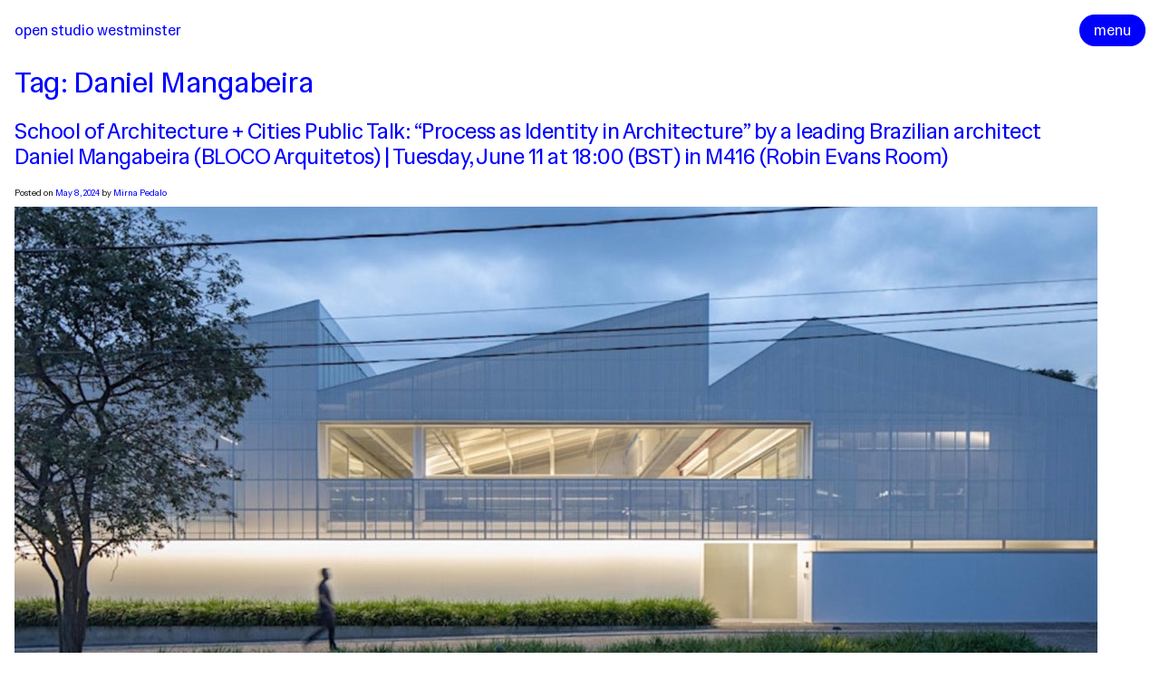

--- FILE ---
content_type: text/html; charset=UTF-8
request_url: http://www.openstudiowestminster.org/tag/daniel-mangabeira/
body_size: 14431
content:
<!doctype html>
<html lang="en-US">
<head>
	<meta charset="UTF-8">
	<meta name="viewport" content="width=device-width, initial-scale=1">
	<link rel="profile" href="https://gmpg.org/xfn/11">

	<meta name="viewport" content="initial-scale=1, maximum-scale=1, user-scalable=no" />
	<meta name="theme-color" content="#444444">
	<!-- <meta name="theme-color" content="#444444" media="(prefers-color-scheme: dark)"> -->

	<script src="https://code.jquery.com/jquery-3.7.1.min.js"></script>
	<script src="https://code.jquery.com/mobile/1.4.5/jquery.mobile-1.4.5.min.js"></script>

	<script src="https://unpkg.com/isotope-layout@3/dist/isotope.pkgd.min.js"></script>

	<link rel="preconnect" href="https://fonts.googleapis.com">
	<link rel="preconnect" href="https://fonts.gstatic.com" crossorigin>
	<link href="https://fonts.googleapis.com/css2?family=Hedvig+Letters+Sans&display=swap" rel="stylesheet">

	<title>Daniel Mangabeira &#8211; Open Studio Westminster</title>
<meta name='robots' content='max-image-preview:large' />
<link rel="alternate" type="application/rss+xml" title="Open Studio Westminster &raquo; Feed" href="http://www.openstudiowestminster.org/feed/" />
<link rel="alternate" type="application/rss+xml" title="Open Studio Westminster &raquo; Comments Feed" href="http://www.openstudiowestminster.org/comments/feed/" />
<link rel="alternate" type="application/rss+xml" title="Open Studio Westminster &raquo; Daniel Mangabeira Tag Feed" href="http://www.openstudiowestminster.org/tag/daniel-mangabeira/feed/" />
<style id='wp-img-auto-sizes-contain-inline-css'>
img:is([sizes=auto i],[sizes^="auto," i]){contain-intrinsic-size:3000px 1500px}
/*# sourceURL=wp-img-auto-sizes-contain-inline-css */
</style>
<style id='wp-emoji-styles-inline-css'>

	img.wp-smiley, img.emoji {
		display: inline !important;
		border: none !important;
		box-shadow: none !important;
		height: 1em !important;
		width: 1em !important;
		margin: 0 0.07em !important;
		vertical-align: -0.1em !important;
		background: none !important;
		padding: 0 !important;
	}
/*# sourceURL=wp-emoji-styles-inline-css */
</style>
<style id='wp-block-library-inline-css'>
:root{--wp-block-synced-color:#7a00df;--wp-block-synced-color--rgb:122,0,223;--wp-bound-block-color:var(--wp-block-synced-color);--wp-editor-canvas-background:#ddd;--wp-admin-theme-color:#007cba;--wp-admin-theme-color--rgb:0,124,186;--wp-admin-theme-color-darker-10:#006ba1;--wp-admin-theme-color-darker-10--rgb:0,107,160.5;--wp-admin-theme-color-darker-20:#005a87;--wp-admin-theme-color-darker-20--rgb:0,90,135;--wp-admin-border-width-focus:2px}@media (min-resolution:192dpi){:root{--wp-admin-border-width-focus:1.5px}}.wp-element-button{cursor:pointer}:root .has-very-light-gray-background-color{background-color:#eee}:root .has-very-dark-gray-background-color{background-color:#313131}:root .has-very-light-gray-color{color:#eee}:root .has-very-dark-gray-color{color:#313131}:root .has-vivid-green-cyan-to-vivid-cyan-blue-gradient-background{background:linear-gradient(135deg,#00d084,#0693e3)}:root .has-purple-crush-gradient-background{background:linear-gradient(135deg,#34e2e4,#4721fb 50%,#ab1dfe)}:root .has-hazy-dawn-gradient-background{background:linear-gradient(135deg,#faaca8,#dad0ec)}:root .has-subdued-olive-gradient-background{background:linear-gradient(135deg,#fafae1,#67a671)}:root .has-atomic-cream-gradient-background{background:linear-gradient(135deg,#fdd79a,#004a59)}:root .has-nightshade-gradient-background{background:linear-gradient(135deg,#330968,#31cdcf)}:root .has-midnight-gradient-background{background:linear-gradient(135deg,#020381,#2874fc)}:root{--wp--preset--font-size--normal:16px;--wp--preset--font-size--huge:42px}.has-regular-font-size{font-size:1em}.has-larger-font-size{font-size:2.625em}.has-normal-font-size{font-size:var(--wp--preset--font-size--normal)}.has-huge-font-size{font-size:var(--wp--preset--font-size--huge)}.has-text-align-center{text-align:center}.has-text-align-left{text-align:left}.has-text-align-right{text-align:right}.has-fit-text{white-space:nowrap!important}#end-resizable-editor-section{display:none}.aligncenter{clear:both}.items-justified-left{justify-content:flex-start}.items-justified-center{justify-content:center}.items-justified-right{justify-content:flex-end}.items-justified-space-between{justify-content:space-between}.screen-reader-text{border:0;clip-path:inset(50%);height:1px;margin:-1px;overflow:hidden;padding:0;position:absolute;width:1px;word-wrap:normal!important}.screen-reader-text:focus{background-color:#ddd;clip-path:none;color:#444;display:block;font-size:1em;height:auto;left:5px;line-height:normal;padding:15px 23px 14px;text-decoration:none;top:5px;width:auto;z-index:100000}html :where(.has-border-color){border-style:solid}html :where([style*=border-top-color]){border-top-style:solid}html :where([style*=border-right-color]){border-right-style:solid}html :where([style*=border-bottom-color]){border-bottom-style:solid}html :where([style*=border-left-color]){border-left-style:solid}html :where([style*=border-width]){border-style:solid}html :where([style*=border-top-width]){border-top-style:solid}html :where([style*=border-right-width]){border-right-style:solid}html :where([style*=border-bottom-width]){border-bottom-style:solid}html :where([style*=border-left-width]){border-left-style:solid}html :where(img[class*=wp-image-]){height:auto;max-width:100%}:where(figure){margin:0 0 1em}html :where(.is-position-sticky){--wp-admin--admin-bar--position-offset:var(--wp-admin--admin-bar--height,0px)}@media screen and (max-width:600px){html :where(.is-position-sticky){--wp-admin--admin-bar--position-offset:0px}}

/*# sourceURL=wp-block-library-inline-css */
</style><style id='wp-block-image-inline-css'>
.wp-block-image>a,.wp-block-image>figure>a{display:inline-block}.wp-block-image img{box-sizing:border-box;height:auto;max-width:100%;vertical-align:bottom}@media not (prefers-reduced-motion){.wp-block-image img.hide{visibility:hidden}.wp-block-image img.show{animation:show-content-image .4s}}.wp-block-image[style*=border-radius] img,.wp-block-image[style*=border-radius]>a{border-radius:inherit}.wp-block-image.has-custom-border img{box-sizing:border-box}.wp-block-image.aligncenter{text-align:center}.wp-block-image.alignfull>a,.wp-block-image.alignwide>a{width:100%}.wp-block-image.alignfull img,.wp-block-image.alignwide img{height:auto;width:100%}.wp-block-image .aligncenter,.wp-block-image .alignleft,.wp-block-image .alignright,.wp-block-image.aligncenter,.wp-block-image.alignleft,.wp-block-image.alignright{display:table}.wp-block-image .aligncenter>figcaption,.wp-block-image .alignleft>figcaption,.wp-block-image .alignright>figcaption,.wp-block-image.aligncenter>figcaption,.wp-block-image.alignleft>figcaption,.wp-block-image.alignright>figcaption{caption-side:bottom;display:table-caption}.wp-block-image .alignleft{float:left;margin:.5em 1em .5em 0}.wp-block-image .alignright{float:right;margin:.5em 0 .5em 1em}.wp-block-image .aligncenter{margin-left:auto;margin-right:auto}.wp-block-image :where(figcaption){margin-bottom:1em;margin-top:.5em}.wp-block-image.is-style-circle-mask img{border-radius:9999px}@supports ((-webkit-mask-image:none) or (mask-image:none)) or (-webkit-mask-image:none){.wp-block-image.is-style-circle-mask img{border-radius:0;-webkit-mask-image:url('data:image/svg+xml;utf8,<svg viewBox="0 0 100 100" xmlns="http://www.w3.org/2000/svg"><circle cx="50" cy="50" r="50"/></svg>');mask-image:url('data:image/svg+xml;utf8,<svg viewBox="0 0 100 100" xmlns="http://www.w3.org/2000/svg"><circle cx="50" cy="50" r="50"/></svg>');mask-mode:alpha;-webkit-mask-position:center;mask-position:center;-webkit-mask-repeat:no-repeat;mask-repeat:no-repeat;-webkit-mask-size:contain;mask-size:contain}}:root :where(.wp-block-image.is-style-rounded img,.wp-block-image .is-style-rounded img){border-radius:9999px}.wp-block-image figure{margin:0}.wp-lightbox-container{display:flex;flex-direction:column;position:relative}.wp-lightbox-container img{cursor:zoom-in}.wp-lightbox-container img:hover+button{opacity:1}.wp-lightbox-container button{align-items:center;backdrop-filter:blur(16px) saturate(180%);background-color:#5a5a5a40;border:none;border-radius:4px;cursor:zoom-in;display:flex;height:20px;justify-content:center;opacity:0;padding:0;position:absolute;right:16px;text-align:center;top:16px;width:20px;z-index:100}@media not (prefers-reduced-motion){.wp-lightbox-container button{transition:opacity .2s ease}}.wp-lightbox-container button:focus-visible{outline:3px auto #5a5a5a40;outline:3px auto -webkit-focus-ring-color;outline-offset:3px}.wp-lightbox-container button:hover{cursor:pointer;opacity:1}.wp-lightbox-container button:focus{opacity:1}.wp-lightbox-container button:focus,.wp-lightbox-container button:hover,.wp-lightbox-container button:not(:hover):not(:active):not(.has-background){background-color:#5a5a5a40;border:none}.wp-lightbox-overlay{box-sizing:border-box;cursor:zoom-out;height:100vh;left:0;overflow:hidden;position:fixed;top:0;visibility:hidden;width:100%;z-index:100000}.wp-lightbox-overlay .close-button{align-items:center;cursor:pointer;display:flex;justify-content:center;min-height:40px;min-width:40px;padding:0;position:absolute;right:calc(env(safe-area-inset-right) + 16px);top:calc(env(safe-area-inset-top) + 16px);z-index:5000000}.wp-lightbox-overlay .close-button:focus,.wp-lightbox-overlay .close-button:hover,.wp-lightbox-overlay .close-button:not(:hover):not(:active):not(.has-background){background:none;border:none}.wp-lightbox-overlay .lightbox-image-container{height:var(--wp--lightbox-container-height);left:50%;overflow:hidden;position:absolute;top:50%;transform:translate(-50%,-50%);transform-origin:top left;width:var(--wp--lightbox-container-width);z-index:9999999999}.wp-lightbox-overlay .wp-block-image{align-items:center;box-sizing:border-box;display:flex;height:100%;justify-content:center;margin:0;position:relative;transform-origin:0 0;width:100%;z-index:3000000}.wp-lightbox-overlay .wp-block-image img{height:var(--wp--lightbox-image-height);min-height:var(--wp--lightbox-image-height);min-width:var(--wp--lightbox-image-width);width:var(--wp--lightbox-image-width)}.wp-lightbox-overlay .wp-block-image figcaption{display:none}.wp-lightbox-overlay button{background:none;border:none}.wp-lightbox-overlay .scrim{background-color:#fff;height:100%;opacity:.9;position:absolute;width:100%;z-index:2000000}.wp-lightbox-overlay.active{visibility:visible}@media not (prefers-reduced-motion){.wp-lightbox-overlay.active{animation:turn-on-visibility .25s both}.wp-lightbox-overlay.active img{animation:turn-on-visibility .35s both}.wp-lightbox-overlay.show-closing-animation:not(.active){animation:turn-off-visibility .35s both}.wp-lightbox-overlay.show-closing-animation:not(.active) img{animation:turn-off-visibility .25s both}.wp-lightbox-overlay.zoom.active{animation:none;opacity:1;visibility:visible}.wp-lightbox-overlay.zoom.active .lightbox-image-container{animation:lightbox-zoom-in .4s}.wp-lightbox-overlay.zoom.active .lightbox-image-container img{animation:none}.wp-lightbox-overlay.zoom.active .scrim{animation:turn-on-visibility .4s forwards}.wp-lightbox-overlay.zoom.show-closing-animation:not(.active){animation:none}.wp-lightbox-overlay.zoom.show-closing-animation:not(.active) .lightbox-image-container{animation:lightbox-zoom-out .4s}.wp-lightbox-overlay.zoom.show-closing-animation:not(.active) .lightbox-image-container img{animation:none}.wp-lightbox-overlay.zoom.show-closing-animation:not(.active) .scrim{animation:turn-off-visibility .4s forwards}}@keyframes show-content-image{0%{visibility:hidden}99%{visibility:hidden}to{visibility:visible}}@keyframes turn-on-visibility{0%{opacity:0}to{opacity:1}}@keyframes turn-off-visibility{0%{opacity:1;visibility:visible}99%{opacity:0;visibility:visible}to{opacity:0;visibility:hidden}}@keyframes lightbox-zoom-in{0%{transform:translate(calc((-100vw + var(--wp--lightbox-scrollbar-width))/2 + var(--wp--lightbox-initial-left-position)),calc(-50vh + var(--wp--lightbox-initial-top-position))) scale(var(--wp--lightbox-scale))}to{transform:translate(-50%,-50%) scale(1)}}@keyframes lightbox-zoom-out{0%{transform:translate(-50%,-50%) scale(1);visibility:visible}99%{visibility:visible}to{transform:translate(calc((-100vw + var(--wp--lightbox-scrollbar-width))/2 + var(--wp--lightbox-initial-left-position)),calc(-50vh + var(--wp--lightbox-initial-top-position))) scale(var(--wp--lightbox-scale));visibility:hidden}}
/*# sourceURL=http://www.openstudiowestminster.org/wp-includes/blocks/image/style.min.css */
</style>
<style id='wp-block-columns-inline-css'>
.wp-block-columns{box-sizing:border-box;display:flex;flex-wrap:wrap!important}@media (min-width:782px){.wp-block-columns{flex-wrap:nowrap!important}}.wp-block-columns{align-items:normal!important}.wp-block-columns.are-vertically-aligned-top{align-items:flex-start}.wp-block-columns.are-vertically-aligned-center{align-items:center}.wp-block-columns.are-vertically-aligned-bottom{align-items:flex-end}@media (max-width:781px){.wp-block-columns:not(.is-not-stacked-on-mobile)>.wp-block-column{flex-basis:100%!important}}@media (min-width:782px){.wp-block-columns:not(.is-not-stacked-on-mobile)>.wp-block-column{flex-basis:0;flex-grow:1}.wp-block-columns:not(.is-not-stacked-on-mobile)>.wp-block-column[style*=flex-basis]{flex-grow:0}}.wp-block-columns.is-not-stacked-on-mobile{flex-wrap:nowrap!important}.wp-block-columns.is-not-stacked-on-mobile>.wp-block-column{flex-basis:0;flex-grow:1}.wp-block-columns.is-not-stacked-on-mobile>.wp-block-column[style*=flex-basis]{flex-grow:0}:where(.wp-block-columns){margin-bottom:1.75em}:where(.wp-block-columns.has-background){padding:1.25em 2.375em}.wp-block-column{flex-grow:1;min-width:0;overflow-wrap:break-word;word-break:break-word}.wp-block-column.is-vertically-aligned-top{align-self:flex-start}.wp-block-column.is-vertically-aligned-center{align-self:center}.wp-block-column.is-vertically-aligned-bottom{align-self:flex-end}.wp-block-column.is-vertically-aligned-stretch{align-self:stretch}.wp-block-column.is-vertically-aligned-bottom,.wp-block-column.is-vertically-aligned-center,.wp-block-column.is-vertically-aligned-top{width:100%}
/*# sourceURL=http://www.openstudiowestminster.org/wp-includes/blocks/columns/style.min.css */
</style>
<style id='wp-block-paragraph-inline-css'>
.is-small-text{font-size:.875em}.is-regular-text{font-size:1em}.is-large-text{font-size:2.25em}.is-larger-text{font-size:3em}.has-drop-cap:not(:focus):first-letter{float:left;font-size:8.4em;font-style:normal;font-weight:100;line-height:.68;margin:.05em .1em 0 0;text-transform:uppercase}body.rtl .has-drop-cap:not(:focus):first-letter{float:none;margin-left:.1em}p.has-drop-cap.has-background{overflow:hidden}:root :where(p.has-background){padding:1.25em 2.375em}:where(p.has-text-color:not(.has-link-color)) a{color:inherit}p.has-text-align-left[style*="writing-mode:vertical-lr"],p.has-text-align-right[style*="writing-mode:vertical-rl"]{rotate:180deg}
/*# sourceURL=http://www.openstudiowestminster.org/wp-includes/blocks/paragraph/style.min.css */
</style>
<style id='wp-block-spacer-inline-css'>
.wp-block-spacer{clear:both}
/*# sourceURL=http://www.openstudiowestminster.org/wp-includes/blocks/spacer/style.min.css */
</style>
<style id='global-styles-inline-css'>
:root{--wp--preset--aspect-ratio--square: 1;--wp--preset--aspect-ratio--4-3: 4/3;--wp--preset--aspect-ratio--3-4: 3/4;--wp--preset--aspect-ratio--3-2: 3/2;--wp--preset--aspect-ratio--2-3: 2/3;--wp--preset--aspect-ratio--16-9: 16/9;--wp--preset--aspect-ratio--9-16: 9/16;--wp--preset--color--black: #000000;--wp--preset--color--cyan-bluish-gray: #abb8c3;--wp--preset--color--white: #ffffff;--wp--preset--color--pale-pink: #f78da7;--wp--preset--color--vivid-red: #cf2e2e;--wp--preset--color--luminous-vivid-orange: #ff6900;--wp--preset--color--luminous-vivid-amber: #fcb900;--wp--preset--color--light-green-cyan: #7bdcb5;--wp--preset--color--vivid-green-cyan: #00d084;--wp--preset--color--pale-cyan-blue: #8ed1fc;--wp--preset--color--vivid-cyan-blue: #0693e3;--wp--preset--color--vivid-purple: #9b51e0;--wp--preset--gradient--vivid-cyan-blue-to-vivid-purple: linear-gradient(135deg,rgb(6,147,227) 0%,rgb(155,81,224) 100%);--wp--preset--gradient--light-green-cyan-to-vivid-green-cyan: linear-gradient(135deg,rgb(122,220,180) 0%,rgb(0,208,130) 100%);--wp--preset--gradient--luminous-vivid-amber-to-luminous-vivid-orange: linear-gradient(135deg,rgb(252,185,0) 0%,rgb(255,105,0) 100%);--wp--preset--gradient--luminous-vivid-orange-to-vivid-red: linear-gradient(135deg,rgb(255,105,0) 0%,rgb(207,46,46) 100%);--wp--preset--gradient--very-light-gray-to-cyan-bluish-gray: linear-gradient(135deg,rgb(238,238,238) 0%,rgb(169,184,195) 100%);--wp--preset--gradient--cool-to-warm-spectrum: linear-gradient(135deg,rgb(74,234,220) 0%,rgb(151,120,209) 20%,rgb(207,42,186) 40%,rgb(238,44,130) 60%,rgb(251,105,98) 80%,rgb(254,248,76) 100%);--wp--preset--gradient--blush-light-purple: linear-gradient(135deg,rgb(255,206,236) 0%,rgb(152,150,240) 100%);--wp--preset--gradient--blush-bordeaux: linear-gradient(135deg,rgb(254,205,165) 0%,rgb(254,45,45) 50%,rgb(107,0,62) 100%);--wp--preset--gradient--luminous-dusk: linear-gradient(135deg,rgb(255,203,112) 0%,rgb(199,81,192) 50%,rgb(65,88,208) 100%);--wp--preset--gradient--pale-ocean: linear-gradient(135deg,rgb(255,245,203) 0%,rgb(182,227,212) 50%,rgb(51,167,181) 100%);--wp--preset--gradient--electric-grass: linear-gradient(135deg,rgb(202,248,128) 0%,rgb(113,206,126) 100%);--wp--preset--gradient--midnight: linear-gradient(135deg,rgb(2,3,129) 0%,rgb(40,116,252) 100%);--wp--preset--font-size--small: 13px;--wp--preset--font-size--medium: 20px;--wp--preset--font-size--large: 36px;--wp--preset--font-size--x-large: 42px;--wp--preset--spacing--20: 0.44rem;--wp--preset--spacing--30: 0.67rem;--wp--preset--spacing--40: 1rem;--wp--preset--spacing--50: 1.5rem;--wp--preset--spacing--60: 2.25rem;--wp--preset--spacing--70: 3.38rem;--wp--preset--spacing--80: 5.06rem;--wp--preset--shadow--natural: 6px 6px 9px rgba(0, 0, 0, 0.2);--wp--preset--shadow--deep: 12px 12px 50px rgba(0, 0, 0, 0.4);--wp--preset--shadow--sharp: 6px 6px 0px rgba(0, 0, 0, 0.2);--wp--preset--shadow--outlined: 6px 6px 0px -3px rgb(255, 255, 255), 6px 6px rgb(0, 0, 0);--wp--preset--shadow--crisp: 6px 6px 0px rgb(0, 0, 0);}:where(.is-layout-flex){gap: 0.5em;}:where(.is-layout-grid){gap: 0.5em;}body .is-layout-flex{display: flex;}.is-layout-flex{flex-wrap: wrap;align-items: center;}.is-layout-flex > :is(*, div){margin: 0;}body .is-layout-grid{display: grid;}.is-layout-grid > :is(*, div){margin: 0;}:where(.wp-block-columns.is-layout-flex){gap: 2em;}:where(.wp-block-columns.is-layout-grid){gap: 2em;}:where(.wp-block-post-template.is-layout-flex){gap: 1.25em;}:where(.wp-block-post-template.is-layout-grid){gap: 1.25em;}.has-black-color{color: var(--wp--preset--color--black) !important;}.has-cyan-bluish-gray-color{color: var(--wp--preset--color--cyan-bluish-gray) !important;}.has-white-color{color: var(--wp--preset--color--white) !important;}.has-pale-pink-color{color: var(--wp--preset--color--pale-pink) !important;}.has-vivid-red-color{color: var(--wp--preset--color--vivid-red) !important;}.has-luminous-vivid-orange-color{color: var(--wp--preset--color--luminous-vivid-orange) !important;}.has-luminous-vivid-amber-color{color: var(--wp--preset--color--luminous-vivid-amber) !important;}.has-light-green-cyan-color{color: var(--wp--preset--color--light-green-cyan) !important;}.has-vivid-green-cyan-color{color: var(--wp--preset--color--vivid-green-cyan) !important;}.has-pale-cyan-blue-color{color: var(--wp--preset--color--pale-cyan-blue) !important;}.has-vivid-cyan-blue-color{color: var(--wp--preset--color--vivid-cyan-blue) !important;}.has-vivid-purple-color{color: var(--wp--preset--color--vivid-purple) !important;}.has-black-background-color{background-color: var(--wp--preset--color--black) !important;}.has-cyan-bluish-gray-background-color{background-color: var(--wp--preset--color--cyan-bluish-gray) !important;}.has-white-background-color{background-color: var(--wp--preset--color--white) !important;}.has-pale-pink-background-color{background-color: var(--wp--preset--color--pale-pink) !important;}.has-vivid-red-background-color{background-color: var(--wp--preset--color--vivid-red) !important;}.has-luminous-vivid-orange-background-color{background-color: var(--wp--preset--color--luminous-vivid-orange) !important;}.has-luminous-vivid-amber-background-color{background-color: var(--wp--preset--color--luminous-vivid-amber) !important;}.has-light-green-cyan-background-color{background-color: var(--wp--preset--color--light-green-cyan) !important;}.has-vivid-green-cyan-background-color{background-color: var(--wp--preset--color--vivid-green-cyan) !important;}.has-pale-cyan-blue-background-color{background-color: var(--wp--preset--color--pale-cyan-blue) !important;}.has-vivid-cyan-blue-background-color{background-color: var(--wp--preset--color--vivid-cyan-blue) !important;}.has-vivid-purple-background-color{background-color: var(--wp--preset--color--vivid-purple) !important;}.has-black-border-color{border-color: var(--wp--preset--color--black) !important;}.has-cyan-bluish-gray-border-color{border-color: var(--wp--preset--color--cyan-bluish-gray) !important;}.has-white-border-color{border-color: var(--wp--preset--color--white) !important;}.has-pale-pink-border-color{border-color: var(--wp--preset--color--pale-pink) !important;}.has-vivid-red-border-color{border-color: var(--wp--preset--color--vivid-red) !important;}.has-luminous-vivid-orange-border-color{border-color: var(--wp--preset--color--luminous-vivid-orange) !important;}.has-luminous-vivid-amber-border-color{border-color: var(--wp--preset--color--luminous-vivid-amber) !important;}.has-light-green-cyan-border-color{border-color: var(--wp--preset--color--light-green-cyan) !important;}.has-vivid-green-cyan-border-color{border-color: var(--wp--preset--color--vivid-green-cyan) !important;}.has-pale-cyan-blue-border-color{border-color: var(--wp--preset--color--pale-cyan-blue) !important;}.has-vivid-cyan-blue-border-color{border-color: var(--wp--preset--color--vivid-cyan-blue) !important;}.has-vivid-purple-border-color{border-color: var(--wp--preset--color--vivid-purple) !important;}.has-vivid-cyan-blue-to-vivid-purple-gradient-background{background: var(--wp--preset--gradient--vivid-cyan-blue-to-vivid-purple) !important;}.has-light-green-cyan-to-vivid-green-cyan-gradient-background{background: var(--wp--preset--gradient--light-green-cyan-to-vivid-green-cyan) !important;}.has-luminous-vivid-amber-to-luminous-vivid-orange-gradient-background{background: var(--wp--preset--gradient--luminous-vivid-amber-to-luminous-vivid-orange) !important;}.has-luminous-vivid-orange-to-vivid-red-gradient-background{background: var(--wp--preset--gradient--luminous-vivid-orange-to-vivid-red) !important;}.has-very-light-gray-to-cyan-bluish-gray-gradient-background{background: var(--wp--preset--gradient--very-light-gray-to-cyan-bluish-gray) !important;}.has-cool-to-warm-spectrum-gradient-background{background: var(--wp--preset--gradient--cool-to-warm-spectrum) !important;}.has-blush-light-purple-gradient-background{background: var(--wp--preset--gradient--blush-light-purple) !important;}.has-blush-bordeaux-gradient-background{background: var(--wp--preset--gradient--blush-bordeaux) !important;}.has-luminous-dusk-gradient-background{background: var(--wp--preset--gradient--luminous-dusk) !important;}.has-pale-ocean-gradient-background{background: var(--wp--preset--gradient--pale-ocean) !important;}.has-electric-grass-gradient-background{background: var(--wp--preset--gradient--electric-grass) !important;}.has-midnight-gradient-background{background: var(--wp--preset--gradient--midnight) !important;}.has-small-font-size{font-size: var(--wp--preset--font-size--small) !important;}.has-medium-font-size{font-size: var(--wp--preset--font-size--medium) !important;}.has-large-font-size{font-size: var(--wp--preset--font-size--large) !important;}.has-x-large-font-size{font-size: var(--wp--preset--font-size--x-large) !important;}
:where(.wp-block-columns.is-layout-flex){gap: 2em;}:where(.wp-block-columns.is-layout-grid){gap: 2em;}
/*# sourceURL=global-styles-inline-css */
</style>
<style id='core-block-supports-inline-css'>
.wp-container-core-columns-is-layout-9d6595d7{flex-wrap:nowrap;}
/*# sourceURL=core-block-supports-inline-css */
</style>

<style id='classic-theme-styles-inline-css'>
/*! This file is auto-generated */
.wp-block-button__link{color:#fff;background-color:#32373c;border-radius:9999px;box-shadow:none;text-decoration:none;padding:calc(.667em + 2px) calc(1.333em + 2px);font-size:1.125em}.wp-block-file__button{background:#32373c;color:#fff;text-decoration:none}
/*# sourceURL=/wp-includes/css/classic-themes.min.css */
</style>
<link rel='stylesheet' id='generate-style-css' href='http://www.openstudiowestminster.org/wp-content/themes/openstudio/style.css?ver=1.0.0' media='all' />
<link rel='stylesheet' id='slb_core-css' href='http://www.openstudiowestminster.org/wp-content/plugins/simple-lightbox/client/css/app.css?ver=2.9.4' media='all' />
<link rel="https://api.w.org/" href="http://www.openstudiowestminster.org/wp-json/" /><link rel="alternate" title="JSON" type="application/json" href="http://www.openstudiowestminster.org/wp-json/wp/v2/tags/3497" /><link rel="EditURI" type="application/rsd+xml" title="RSD" href="http://www.openstudiowestminster.org/xmlrpc.php?rsd" />
<meta name="generator" content="WordPress 6.9" />
		<style type="text/css">
					.site-title a,
			.site-description {
				color: #0a0a0a;
			}
				</style>
		</head>

<body class="archive tag tag-daniel-mangabeira tag-3497 wp-theme-openstudio hfeed">
<div id="page" class="site">
	<a class="skip-link screen-reader-text" href="#primary">Skip to content</a>

	<header id="masthead" class="site-header">
		<div class="site-branding">
 				<div class="site-title"><a href="http://www.openstudiowestminster.org/" rel="home">Open Studio Westminster</a></div>
		</div><!-- .site-branding -->



		<div class="menubutton">
			<button onclick="openmenuFunction()">menu</button>
		</div>

		<script>
		function openmenuFunction() {
			var x = document.getElementById("menu");
			if (x.style.display === "block") {
				$("#menu").fadeOut(500);
				$(".menubutton").style.display = "block";
				//x.style.display = "none";
			} else {
				$("#menu").fadeIn(500);
				$(".menubutton").style.display = "none";
				//x.style.display = "block";
			}
		}

		$(document).mouseup(function(e){
				var container = $("#menu");
				if(!container.is(e.target) && container.has(e.target).length === 0){
					$("#menu").fadeOut(500);
					//x.style.display = "none";
				}
		});
		</script>

		<div id="menu">

			<div class="site-title"><a href="http://www.openstudiowestminster.org/" rel="home">Open Studio Westminster</a></div>

					<div class="closebutton">
						<button onclick="openmenuFunction()">close</button>
					</div>

					<div id="frontintro">
					<div id='gallery-1' class='gallery galleryid-18395 gallery-columns-3 gallery-size-full'><figure class='gallery-item'>
			<div class='gallery-icon landscape'>
				<a href="http://www.openstudiowestminster.org/front-page/ds2-5_jamesongoring_02/" data-slb-active="1" data-slb-asset="664561831" data-slb-internal="777" data-slb-group="slb"><img fetchpriority="high" decoding="async" width="2000" height="1333" src="https://openstudiowestminster-uploads.s3.eu-west-2.amazonaws.com/2017/02/DS2-5_JamesonGoring_02-e1489360106265.jpg" class="attachment-full size-full" alt="" /></a>
			</div></figure><figure class='gallery-item'>
			<div class='gallery-icon landscape'>
				<a href="http://www.openstudiowestminster.org/front-page/ds3-3_gavin-yau_05/" data-slb-active="1" data-slb-asset="1291649399" data-slb-internal="771" data-slb-group="slb"><img decoding="async" width="2480" height="2480" src="https://openstudiowestminster-uploads.s3.eu-west-2.amazonaws.com/2017/02/DS3-3_Gavin-Yau_05.jpg" class="attachment-full size-full" alt="" srcset="https://openstudiowestminster-uploads.s3.eu-west-2.amazonaws.com/2017/02/DS3-3_Gavin-Yau_05.jpg 2480w, https://openstudiowestminster-uploads.s3.eu-west-2.amazonaws.com/2017/02/DS3-3_Gavin-Yau_05-150x150.jpg 150w, https://openstudiowestminster-uploads.s3.eu-west-2.amazonaws.com/2017/02/DS3-3_Gavin-Yau_05-300x300.jpg 300w, https://openstudiowestminster-uploads.s3.eu-west-2.amazonaws.com/2017/02/DS3-3_Gavin-Yau_05-768x768.jpg 768w, https://openstudiowestminster-uploads.s3.eu-west-2.amazonaws.com/2017/02/DS3-3_Gavin-Yau_05-1024x1024.jpg 1024w, https://openstudiowestminster-uploads.s3.eu-west-2.amazonaws.com/2017/02/DS3-3_Gavin-Yau_05-970x970.jpg 970w, https://openstudiowestminster-uploads.s3.eu-west-2.amazonaws.com/2017/02/DS3-3_Gavin-Yau_05-700x700.jpg 700w" sizes="(max-width: 2480px) 100vw, 2480px" /></a>
			</div></figure><figure class='gallery-item'>
			<div class='gallery-icon landscape'>
				<a href="http://www.openstudiowestminster.org/front-page/ds10_lisa-gustavsson_01/" data-slb-active="1" data-slb-asset="1553843632" data-slb-internal="780" data-slb-group="slb"><img decoding="async" width="2384" height="1692" src="https://openstudiowestminster-uploads.s3.eu-west-2.amazonaws.com/2017/02/DS10_Lisa-Gustavsson_01.jpg" class="attachment-full size-full" alt="" srcset="https://openstudiowestminster-uploads.s3.eu-west-2.amazonaws.com/2017/02/DS10_Lisa-Gustavsson_01.jpg 2384w, https://openstudiowestminster-uploads.s3.eu-west-2.amazonaws.com/2017/02/DS10_Lisa-Gustavsson_01-300x213.jpg 300w, https://openstudiowestminster-uploads.s3.eu-west-2.amazonaws.com/2017/02/DS10_Lisa-Gustavsson_01-768x545.jpg 768w, https://openstudiowestminster-uploads.s3.eu-west-2.amazonaws.com/2017/02/DS10_Lisa-Gustavsson_01-1024x727.jpg 1024w" sizes="(max-width: 2384px) 100vw, 2384px" /></a>
			</div></figure><figure class='gallery-item'>
			<div class='gallery-icon landscape'>
				<a href="http://www.openstudiowestminster.org/front-page/ds10_burningman_01-2/" data-slb-active="1" data-slb-asset="2018820763" data-slb-internal="781" data-slb-group="slb"><img decoding="async" width="3000" height="2000" src="https://openstudiowestminster-uploads.s3.eu-west-2.amazonaws.com/2017/02/DS10_BurningMan_01-e1486146563930.jpg" class="attachment-full size-full" alt="" /></a>
			</div></figure><figure class='gallery-item'>
			<div class='gallery-icon portrait'>
				<a href="http://www.openstudiowestminster.org/front-page/ds3-1_eline-putne_01_1/" data-slb-active="1" data-slb-asset="792298820" data-slb-internal="772" data-slb-group="slb"><img decoding="async" width="3000" height="4573" src="https://openstudiowestminster-uploads.s3.eu-west-2.amazonaws.com/2017/02/DS3-1_Eline-Putne_01_1-e1486146605765.jpg" class="attachment-full size-full" alt="" /></a>
			</div></figure><figure class='gallery-item'>
			<div class='gallery-icon landscape'>
				<a href="http://www.openstudiowestminster.org/front-page/ds13_kent-gin_02-2/" data-slb-active="1" data-slb-asset="2045461203" data-slb-internal="763" data-slb-group="slb"><img decoding="async" width="2100" height="959" src="https://openstudiowestminster-uploads.s3.eu-west-2.amazonaws.com/2017/02/DS13_Kent-Gin_02-e1486146523331.jpg" class="attachment-full size-full" alt="" /></a>
			</div></figure><figure class='gallery-item'>
			<div class='gallery-icon landscape'>
				<a href="http://www.openstudiowestminster.org/front-page/baia02-alycia-ivory-01/" data-slb-active="1" data-slb-asset="736568870" data-slb-internal="778" data-slb-group="slb"><img decoding="async" width="3000" height="2225" src="https://openstudiowestminster-uploads.s3.eu-west-2.amazonaws.com/2017/02/BAIA02-Alycia-Ivory-01-e1486146548389.jpg" class="attachment-full size-full" alt="" /></a>
			</div></figure><figure class='gallery-item'>
			<div class='gallery-icon landscape'>
				<a href="http://www.openstudiowestminster.org/front-page/ds3-1_michelle-barratt_02/" data-slb-active="1" data-slb-asset="1163229495" data-slb-internal="759" data-slb-group="slb"><img decoding="async" width="3001" height="1691" src="https://openstudiowestminster-uploads.s3.eu-west-2.amazonaws.com/2017/02/DS3-1_Michelle-Barratt_02-e1486146631782.jpg" class="attachment-full size-full" alt="" /></a>
			</div></figure><figure class='gallery-item'>
			<div class='gallery-icon landscape'>
				<a href="http://www.openstudiowestminster.org/front-page/ds13_img_5062edited_01-2/" data-slb-active="1" data-slb-asset="1174896815" data-slb-internal="764" data-slb-group="slb"><img decoding="async" width="3000" height="2250" src="https://openstudiowestminster-uploads.s3.eu-west-2.amazonaws.com/2017/02/DS13_IMG_5062edited_01-e1486146649488.jpg" class="attachment-full size-full" alt="" /></a>
			</div></figure>
		</div>

<p>Open Studio is an interactive project run by the School of Architecture + Cities at the University of Westminster to make its design, research and practice-based work available online while it is happening. The site acts as a real time teaching and learning environment in which the work of both students and staff is curated and documented &#8211; the work of its design studios, or its other teaching and research groups and workshops. Read more in <a href="http://www.openstudiowestminster.org/news/">Blog</a>, follow us on <a href="https://twitter.com/openstudio_wm" target="_blank" rel="noopener">Twitter</a> and like us on <a href="https://www.instagram.com/openstudio_wm/" target="_blank" rel="noopener">Instagram</a>.</p>
					</div>

					<div id="menulisting">
							<div class="menu-main-menu-container"><ul id="primary-menu" class="mastermenu"><li id="menu-item-19497" class="menu-item menu-item-type-post_type menu-item-object-page menu-item-19497"><a href="http://www.openstudiowestminster.org/news/">News</a></li>
<li id="menu-item-19498" class="menu-item menu-item-type-custom menu-item-object-custom menu-item-has-children menu-item-19498"><a href="https://www.westminster.ac.uk/architecture-interiors-and-urban-design-courses/2024-25/september/full-time/architecture-with-foundation-ba-honours">Foundation Courses</a>
<ul class="sub-menu">
	<li id="menu-item-21319" class="menu-item menu-item-type-post_type menu-item-object-page menu-item-21319"><a href="http://www.openstudiowestminster.org/the-foundation-in-architecture-and-design/">The Foundation in Architecture and Design</a></li>
</ul>
</li>
<li id="menu-item-7155" class="menu-item menu-item-type-custom menu-item-object-custom menu-item-has-children menu-item-7155"><a>BA Architecture [RIBA Part 1]</a>
<ul class="sub-menu">
	<li id="menu-item-20949" class="menu-item menu-item-type-post_type menu-item-object-page menu-item-20949"><a href="http://www.openstudiowestminster.org/undergraduate/first-year-architecture-studio/">Year 1 [all groups]</a></li>
	<li id="menu-item-20979" class="menu-item menu-item-type-post_type menu-item-object-page menu-item-20979"><a href="http://www.openstudiowestminster.org/undergraduate/design-studio-two-one-2/">DS2.1 Year 2</a></li>
	<li id="menu-item-20992" class="menu-item menu-item-type-post_type menu-item-object-page menu-item-20992"><a href="http://www.openstudiowestminster.org/undergraduate/design-studio-two-two-2/">DS2.2 Year 2</a></li>
	<li id="menu-item-21003" class="menu-item menu-item-type-post_type menu-item-object-page menu-item-21003"><a href="http://www.openstudiowestminster.org/undergraduate/design-studio-two-three/">DS2.3 Year 2</a></li>
	<li id="menu-item-21025" class="menu-item menu-item-type-post_type menu-item-object-page menu-item-21025"><a href="http://www.openstudiowestminster.org/undergraduate/design-studio-two-four-2/">DS2.4 Year 2</a></li>
	<li id="menu-item-21040" class="menu-item menu-item-type-post_type menu-item-object-page menu-item-21040"><a href="http://www.openstudiowestminster.org/undergraduate/design-studio-two-five-4/">DS2.5 Year 2</a></li>
	<li id="menu-item-21052" class="menu-item menu-item-type-post_type menu-item-object-page menu-item-21052"><a href="http://www.openstudiowestminster.org/undergraduate/design-studio-two-six/">DS2.6 Year 2</a></li>
	<li id="menu-item-21068" class="menu-item menu-item-type-post_type menu-item-object-page menu-item-21068"><a href="http://www.openstudiowestminster.org/undergraduate/design-studio-three-one-3/">DS3.1 Year 3</a></li>
	<li id="menu-item-21077" class="menu-item menu-item-type-post_type menu-item-object-page menu-item-21077"><a href="http://www.openstudiowestminster.org/undergraduate/design-studio-three-two-2/">DS3.2 Year 3</a></li>
	<li id="menu-item-21090" class="menu-item menu-item-type-post_type menu-item-object-page menu-item-21090"><a href="http://www.openstudiowestminster.org/undergraduate/design-studio-three-three-2/">DS3.3 Year 3</a></li>
	<li id="menu-item-21102" class="menu-item menu-item-type-post_type menu-item-object-page menu-item-21102"><a href="http://www.openstudiowestminster.org/undergraduate/design-studio-three-four/">DS3.4 Year 3</a></li>
	<li id="menu-item-21120" class="menu-item menu-item-type-post_type menu-item-object-page menu-item-21120"><a href="http://www.openstudiowestminster.org/undergraduate/design-studio-three-five/">DS3.5 Year 3</a></li>
	<li id="menu-item-21136" class="menu-item menu-item-type-post_type menu-item-object-page menu-item-21136"><a href="http://www.openstudiowestminster.org/undergraduate/design-studio-three-six/">DS3.6 Year 3</a></li>
	<li id="menu-item-21152" class="menu-item menu-item-type-post_type menu-item-object-page menu-item-21152"><a href="http://www.openstudiowestminster.org/undergraduate/design-studio-three-seven/">DS3.7 Year 3</a></li>
</ul>
</li>
<li id="menu-item-7143" class="menu-item menu-item-type-custom menu-item-object-custom menu-item-has-children menu-item-7143"><a>BA Urban Planning and Design</a>
<ul class="sub-menu">
	<li id="menu-item-21347" class="menu-item menu-item-type-post_type menu-item-object-page menu-item-21347"><a href="http://www.openstudiowestminster.org/ba-designing-cities/ba-urban-planning-and-design/">BA UBD Year 1</a></li>
</ul>
</li>
<li id="menu-item-7144" class="menu-item menu-item-type-custom menu-item-object-custom menu-item-has-children menu-item-7144"><a>BA Interior Architecture</a>
<ul class="sub-menu">
	<li id="menu-item-21270" class="menu-item menu-item-type-post_type menu-item-object-page menu-item-21270"><a href="http://www.openstudiowestminster.org/interior-architecture/interior-architecture-year-1/">BAIA Year 1</a></li>
	<li id="menu-item-21269" class="menu-item menu-item-type-post_type menu-item-object-page menu-item-21269"><a href="http://www.openstudiowestminster.org/interior-architecture/interior-architecture-year-2/">BAIA Year 2</a></li>
	<li id="menu-item-21268" class="menu-item menu-item-type-post_type menu-item-object-page menu-item-21268"><a href="http://www.openstudiowestminster.org/interior-architecture/interior-architecture-year-3/">BAIA Year 3</a></li>
</ul>
</li>
<li id="menu-item-7142" class="menu-item menu-item-type-custom menu-item-object-custom menu-item-has-children menu-item-7142"><a>BSc Architecture and Environmental Design</a>
<ul class="sub-menu">
	<li id="menu-item-21302" class="menu-item menu-item-type-post_type menu-item-object-page menu-item-21302"><a href="http://www.openstudiowestminster.org/bsc-architecture/aed-technical-environmental-studies/">BSc AED TES</a></li>
	<li id="menu-item-21301" class="menu-item menu-item-type-post_type menu-item-object-page menu-item-21301"><a href="http://www.openstudiowestminster.org/bsc-architecture/bsc-architecture-and-environmental-design-year-2/">BSc AED Year 2</a></li>
	<li id="menu-item-21305" class="menu-item menu-item-type-post_type menu-item-object-page menu-item-21305"><a href="http://www.openstudiowestminster.org/bsc-architecture/bsc-architecture-and-environmental-design-year-3/">BSc AED Year 3</a></li>
</ul>
</li>
<li id="menu-item-7141" class="menu-item menu-item-type-custom menu-item-object-custom menu-item-has-children menu-item-7141"><a>BSc Architectural Technology</a>
<ul class="sub-menu">
	<li id="menu-item-21178" class="menu-item menu-item-type-post_type menu-item-object-page menu-item-21178"><a href="http://www.openstudiowestminster.org/bsc-architecture/bsc-architectural-technology/">BSc AT Year 2</a></li>
	<li id="menu-item-21193" class="menu-item menu-item-type-post_type menu-item-object-page menu-item-21193"><a href="http://www.openstudiowestminster.org/bsc-architecture/bsc-architectural-technology-year-3/">BSc AT Year 3</a></li>
</ul>
</li>
<li id="menu-item-7145" class="menu-item menu-item-type-custom menu-item-object-custom menu-item-has-children menu-item-7145"><a>Master of Architecture [RIBA Part 2]</a>
<ul class="sub-menu">
	<li id="menu-item-21371" class="menu-item menu-item-type-post_type menu-item-object-page menu-item-21371"><a href="http://www.openstudiowestminster.org/master-of-architecture-march-riba-part-2/design-studio-10/">DS10</a></li>
	<li id="menu-item-21446" class="menu-item menu-item-type-post_type menu-item-object-page menu-item-21446"><a href="http://www.openstudiowestminster.org/master-of-architecture-march-riba-part-2/design-studio-11/">DS11</a></li>
	<li id="menu-item-21461" class="menu-item menu-item-type-post_type menu-item-object-page menu-item-21461"><a href="http://www.openstudiowestminster.org/master-of-architecture-march-riba-part-2/design-studio-12/">DS12</a></li>
	<li id="menu-item-21471" class="menu-item menu-item-type-post_type menu-item-object-page menu-item-21471"><a href="http://www.openstudiowestminster.org/master-of-architecture-march-riba-part-2/design-studio-13/">DS13</a></li>
	<li id="menu-item-21506" class="menu-item menu-item-type-post_type menu-item-object-page menu-item-21506"><a href="http://www.openstudiowestminster.org/master-of-architecture-march-riba-part-2/design-studio-15/">DS15</a></li>
	<li id="menu-item-21531" class="menu-item menu-item-type-post_type menu-item-object-page menu-item-21531"><a href="http://www.openstudiowestminster.org/master-of-architecture-march-riba-part-2/design-studio-16/">DS16</a></li>
	<li id="menu-item-21561" class="menu-item menu-item-type-post_type menu-item-object-page menu-item-21561"><a href="http://www.openstudiowestminster.org/master-of-architecture-march-riba-part-2/design-studio-18/">DS18</a></li>
	<li id="menu-item-21585" class="menu-item menu-item-type-post_type menu-item-object-page menu-item-21585"><a href="http://www.openstudiowestminster.org/master-of-architecture-march-riba-part-2/design-studio-20/">DS20</a></li>
	<li id="menu-item-21769" class="menu-item menu-item-type-post_type menu-item-object-page menu-item-21769"><a href="http://www.openstudiowestminster.org/master-of-architecture-march-riba-part-2/design-studio-22/">DS22</a></li>
	<li id="menu-item-21786" class="menu-item menu-item-type-post_type menu-item-object-page menu-item-21786"><a href="http://www.openstudiowestminster.org/master-of-architecture-march-riba-part-2/design-studio-23/">DS23</a></li>
	<li id="menu-item-21798" class="menu-item menu-item-type-post_type menu-item-object-page menu-item-21798"><a href="http://www.openstudiowestminster.org/master-of-architecture-march-riba-part-2/design-studio-25/">DS25</a></li>
</ul>
</li>
<li id="menu-item-7156" class="menu-item menu-item-type-custom menu-item-object-custom menu-item-has-children menu-item-7156"><a>MA Courses</a>
<ul class="sub-menu">
	<li id="menu-item-7445" class="menu-item menu-item-type-post_type menu-item-object-page menu-item-7445"><a href="http://www.openstudiowestminster.org/archive/archive-2019-2020/ma-architecture/">MA Architecture</a></li>
	<li id="menu-item-7251" class="menu-item menu-item-type-post_type menu-item-object-page menu-item-7251"><a href="http://www.openstudiowestminster.org/archive/archive-2018-2019/ma-interior-architecture/">MA Interior Architecture (2018/2019)</a></li>
	<li id="menu-item-20627" class="menu-item menu-item-type-post_type menu-item-object-page menu-item-20627"><a href="http://www.openstudiowestminster.org/ma-urban-and-regional-planning-and-apprenticeship-courses/">MA Urban and Regional Planning and Apprenticeship Courses</a></li>
</ul>
</li>
<li id="menu-item-7157" class="menu-item menu-item-type-custom menu-item-object-custom menu-item-has-children menu-item-7157"><a>MSc Courses</a>
<ul class="sub-menu">
	<li id="menu-item-7406" class="menu-item menu-item-type-post_type menu-item-object-page menu-item-7406"><a href="http://www.openstudiowestminster.org/master-of-science/msc-architecture-and-environmental-design/">MSc Architecture and Environmental Design</a></li>
	<li id="menu-item-7410" class="menu-item menu-item-type-post_type menu-item-object-page menu-item-7410"><a href="http://www.openstudiowestminster.org/msc-logistics-and-supply-chain-management/">MSc Logistics and Supply Chain Management</a></li>
</ul>
</li>
<li id="menu-item-7165" class="menu-item menu-item-type-custom menu-item-object-custom menu-item-has-children menu-item-7165"><a>Beyond the Studio</a>
<ul class="sub-menu">
	<li id="menu-item-16168" class="menu-item menu-item-type-post_type menu-item-object-page menu-item-16168"><a href="http://www.openstudiowestminster.org/beyond-studio/arccat/">ArCCAT</a></li>
	<li id="menu-item-10693" class="menu-item menu-item-type-post_type menu-item-object-page menu-item-10693"><a href="http://www.openstudiowestminster.org/beyond-studio/co-production-2020-2021/">Co-Production</a></li>
	<li id="menu-item-19423" class="menu-item menu-item-type-post_type menu-item-object-page menu-item-19423"><a href="http://www.openstudiowestminster.org/beyond-studio/ba-cultural-context/">Cultural Context</a></li>
	<li id="menu-item-19439" class="menu-item menu-item-type-post_type menu-item-object-page menu-item-19439"><a href="http://www.openstudiowestminster.org/beyond-studio/digital-design/">Digital Design</a></li>
	<li id="menu-item-12478" class="menu-item menu-item-type-post_type menu-item-object-page menu-item-12478"><a href="http://www.openstudiowestminster.org/beyond-studio/live-design-practice/">Live Design Practice</a></li>
	<li id="menu-item-21802" class="menu-item menu-item-type-post_type menu-item-object-page menu-item-21802"><a href="http://www.openstudiowestminster.org/beyond-studio/march-dissertation/">MArch Dissertation</a></li>
	<li id="menu-item-322" class="menu-item menu-item-type-post_type menu-item-object-page menu-item-322"><a href="http://www.openstudiowestminster.org/architecture-part-3/">Professional Development [RIBA Part 3]</a></li>
	<li id="menu-item-14183" class="menu-item menu-item-type-post_type menu-item-object-page menu-item-14183"><a href="http://www.openstudiowestminster.org/beyond-studio/studio-as-book/">Studio As Book</a></li>
	<li id="menu-item-19466" class="menu-item menu-item-type-post_type menu-item-object-page menu-item-19466"><a href="http://www.openstudiowestminster.org/beyond-studio/technical-studies/">Technical Studies</a></li>
</ul>
</li>
<li id="menu-item-7167" class="menu-item menu-item-type-post_type menu-item-object-page menu-item-7167"><a href="http://www.openstudiowestminster.org/research/">Research</a></li>
</ul></div>					</div>

					<div id="menulogo">
					<img src="https://openstudiowestminster-uploads.s3.eu-west-2.amazonaws.com/2024/08/IOW-LOGO_black.png" width="200px">
					</div>
		</div>
	</header><!-- #masthead -->


<script>
$(document).on('keypress',function(e) {
		if(e.which == 13) {
				openmenuFunction();
		}
});
</script>


<script>
$(document).ready(function(){
			var colors = ['blue'];
			var r = document.querySelector(':root');
			var featuredColor = colors[Math.floor(Math.random() * colors.length)];
			var metaThemeColor = document.querySelector("meta[name=theme-color]");

      r.style.setProperty('--featuredcol', featuredColor);
			metaThemeColor.setAttribute("content", featuredColor);
   });
</script>

	<main id="primary" class="site-main">

		
			<header class="page-header">
				<h1 class="page-title">Tag: <span>Daniel Mangabeira</span></h1>			</header><!-- .page-header -->

			
<article id="post-18395" class="post-18395 post type-post status-publish format-standard has-post-thumbnail hentry category-events tag-bloco-arquitetos tag-daniel-mangabeira tag-davide-deriu tag-school-of-architecture-cities tag-university-of-westminster">
	<header class="entry-header">
		<h2 class="entry-title"><a href="http://www.openstudiowestminster.org/school-of-architecture-cities-public-talk-process-as-identity-in-architecture-by-a-leading-brazilian-architect-daniel-mangabeira-bloco-arquitetos-tuesday-june-11-at-1800-bst-in-m416-ro/" rel="bookmark">School of Architecture + Cities Public Talk: &#8220;Process as Identity in Architecture&#8221; by a leading Brazilian architect Daniel Mangabeira (BLOCO Arquitetos) | Tuesday, June 11 at 18:00 (BST) in M416 (Robin Evans Room)</a></h2>			<div class="entry-meta">
				<span class="posted-on">Posted on <a href="http://www.openstudiowestminster.org/school-of-architecture-cities-public-talk-process-as-identity-in-architecture-by-a-leading-brazilian-architect-daniel-mangabeira-bloco-arquitetos-tuesday-june-11-at-1800-bst-in-m416-ro/" rel="bookmark"><time class="entry-date published updated" datetime="2024-05-08T10:56:04+01:00">May 8, 2024</time></a></span><span class="byline"> by <span class="author vcard"><a class="url fn n" href="http://www.openstudiowestminster.org/author/mirna/">Mirna Pedalo</a></span></span>			</div><!-- .entry-meta -->
			</header><!-- .entry-header -->

	<!-- <//?php generate_post_thumbnail(); ?> -->
	<img src="https://openstudiowestminster-uploads.s3.eu-west-2.amazonaws.com/2024/05/Screenshot-2024-05-08-at-11.42.50.jpg">

	<div class="entry-content">
		
<p><strong>When:</strong> Tuesday, 11th of June 2024 at 6pm (BST)</p>



<p><strong>Where:</strong> M416, Marylebone Campus, University of Westminster, 35 Marylebone Road, NW1 5LS</p>



<p><strong>Book via Eventbrite <a href="https://www.eventbrite.co.uk/e/process-as-identity-in-architecture-tickets-900093011427?aff=oddtdtcreator" data-type="link" data-id="https://www.eventbrite.co.uk/e/process-as-identity-in-architecture-tickets-900093011427?aff=oddtdtcreator">here</a>.</strong> </p>



<p>In this public lecture, Daniel Mangabeira argues that architects play a key role as builders of social well-being. His award-winning practice, BLOCO Arquitetos, asserts the social role of the architect through a meticulous process of design and construction that refrains from any preconceived aesthetic. This approach will be illustrated by a wide range of projects.</p>



<p>Daniel Mangabeira graduated (with distinction) from the MA Architecture programme at the University of Westminster in 2013. He was subsequently elected President of the Council of Architecture and Urbanism at the Federal District of Brazil. The work of BLOCO Arquitetos is often featured in the architectural press and has been widely presented across Latin America. This is their first talk in the UK.</p>



<p>The event is chaired by&nbsp;<a href="https://www.westminster.ac.uk/about-us/our-people/directory/deriu-davide" target="_blank" rel="noreferrer noopener">Davide Deriu</a>, Reader in Architectural History and Theory at the University of Westminster. Everyone is welcome.</p>
	</div><!-- .entry-content -->

	<footer class="entry-footer">
		<span class="cat-links">Posted in <a href="http://www.openstudiowestminster.org/category/events/" rel="category tag">Events</a><br></span><span class="tags-links">Tagged <a href="http://www.openstudiowestminster.org/tag/bloco-arquitetos/" rel="tag">BLOCO Arquitetos</a>, <a href="http://www.openstudiowestminster.org/tag/daniel-mangabeira/" rel="tag">Daniel Mangabeira</a>, <a href="http://www.openstudiowestminster.org/tag/davide-deriu/" rel="tag">Davide Deriu</a>, <a href="http://www.openstudiowestminster.org/tag/school-of-architecture-cities/" rel="tag">School of Architecture + Cities</a>, <a href="http://www.openstudiowestminster.org/tag/university-of-westminster/" rel="tag">University of Westminster</a></span>	</footer><!-- .entry-footer -->
</article><!-- #post-18395 -->

	</main><!-- #main -->


<aside id="secondary" class="widget-area">
	<section id="search-2" class="widget widget_search"><form role="search" method="get" class="search-form" action="http://www.openstudiowestminster.org/">
				<label>
					<span class="screen-reader-text">Search for:</span>
					<input type="search" class="search-field" placeholder="Search &hellip;" value="" name="s" />
				</label>
				<input type="submit" class="search-submit" value="Search" />
			</form></section></aside><!-- #secondary -->

	<footer id="colophon" class="site-footer">
		<div class="site-info">
			
<div class="wp-block-columns is-layout-flex wp-container-core-columns-is-layout-9d6595d7 wp-block-columns-is-layout-flex">
<div class="wp-block-column is-layout-flow wp-block-column-is-layout-flow" style="flex-basis:33.33%">
<p class="has-small-font-size">University of Westminster is a charity and a company limited by guarantee. Reg no. 977818 England</p>



<div style="height:20px" aria-hidden="true" class="wp-block-spacer"></div>



<figure class="wp-block-image size-large is-resized"><img decoding="async" src="https://openstudiowestminster-uploads.s3.eu-west-2.amazonaws.com/2024/08/IOW-LOGO_black.png" alt="" style="aspect-ratio:4.221830985915493;object-fit:cover;width:206px;height:auto"/></figure>
</div>



<div class="wp-block-column is-layout-flow wp-block-column-is-layout-flow" style="flex-basis:66.66%">
<div class="wp-block-columns is-layout-flex wp-container-core-columns-is-layout-9d6595d7 wp-block-columns-is-layout-flex">
<div class="wp-block-column is-layout-flow wp-block-column-is-layout-flow">
<p>Social</p>



<p><a href="/news/">News</a><br><a rel="noreferrer noopener" href="https://twitter.com/openstudio_wm" data-type="link" data-id="https://twitter.com/openstudio_wm" target="_blank">Twitter</a><br><a rel="noreferrer noopener" href="https://www.instagram.com/openstudio_wm/" data-type="link" data-id="https://www.instagram.com/openstudio_wm/" target="_blank">Instagram</a></p>



<p><a href="/8316-2/">Accessibility Statement</a></p>
</div>



<div class="wp-block-column is-layout-flow wp-block-column-is-layout-flow">
<p>About</p>



<p>School of Architecture and Cities<br>35 Marylebone Road <br>London NW1 5LS</p>



<p><a rel="noreferrer noopener" href="https://www.westminster.ac.uk/architecture-interiors-and-urban-design-courses" data-type="link" data-id="https://www.westminster.ac.uk/architecture-interiors-and-urban-design-courses" target="_blank">H</a><a rel="noreferrer noopener" href="https://www.westminster.ac.uk/architecture-interiors-and-urban-design-courses" data-type="link" data-id="https://www.westminster.ac.uk/architecture-interiors-and-urban-design-courses" target="_blank">o</a><a rel="noreferrer noopener" href="https://www.westminster.ac.uk/architecture-interiors-and-urban-design-courses" data-type="link" data-id="https://www.westminster.ac.uk/architecture-interiors-and-urban-design-courses" target="_blank">w</a><a rel="noreferrer noopener" href="https://www.westminster.ac.uk/architecture-interiors-and-urban-design-courses" data-type="link" data-id="https://www.westminster.ac.uk/architecture-interiors-and-urban-design-courses" target="_blank"> </a><a rel="noreferrer noopener" href="https://www.westminster.ac.uk/architecture-interiors-and-urban-design-courses" data-type="link" data-id="https://www.westminster.ac.uk/architecture-interiors-and-urban-design-courses" target="_blank">T</a><a rel="noreferrer noopener" href="https://www.westminster.ac.uk/architecture-interiors-and-urban-design-courses" data-type="link" data-id="https://www.westminster.ac.uk/architecture-interiors-and-urban-design-courses" target="_blank">o</a><a rel="noreferrer noopener" href="https://www.westminster.ac.uk/architecture-interiors-and-urban-design-courses" data-type="link" data-id="https://www.westminster.ac.uk/architecture-interiors-and-urban-design-courses" target="_blank"> </a><a rel="noreferrer noopener" href="https://www.westminster.ac.uk/architecture-interiors-and-urban-design-courses" data-type="link" data-id="https://www.westminster.ac.uk/architecture-interiors-and-urban-design-courses" target="_blank">A</a><a rel="noreferrer noopener" href="https://www.westminster.ac.uk/architecture-interiors-and-urban-design-courses" data-type="link" data-id="https://www.westminster.ac.uk/architecture-interiors-and-urban-design-courses" target="_blank">p</a><a rel="noreferrer noopener" href="https://www.westminster.ac.uk/architecture-interiors-and-urban-design-courses" data-type="link" data-id="https://www.westminster.ac.uk/architecture-interiors-and-urban-design-courses" target="_blank">p</a><a rel="noreferrer noopener" href="https://www.westminster.ac.uk/architecture-interiors-and-urban-design-courses" data-type="link" data-id="https://www.westminster.ac.uk/architecture-interiors-and-urban-design-courses" target="_blank">l</a><a rel="noreferrer noopener" href="https://www.westminster.ac.uk/architecture-interiors-and-urban-design-courses" data-type="link" data-id="https://www.westminster.ac.uk/architecture-interiors-and-urban-design-courses" target="_blank">y</a></p>
</div>
</div>
</div>
</div>
		</div><!-- .site-info -->
	</footer><!-- #colophon -->
</div><!-- #page -->


<!-- Google tag (gtag.js) -->
<script async src="https://www.googletagmanager.com/gtag/js?id=G-5YCG2EDV62"></script>
<script>
  window.dataLayer = window.dataLayer || [];
  function gtag(){dataLayer.push(arguments);}
  gtag('js', new Date());

  gtag('config', 'G-5YCG2EDV62');
</script>

<script type="speculationrules">
{"prefetch":[{"source":"document","where":{"and":[{"href_matches":"/*"},{"not":{"href_matches":["/wp-*.php","/wp-admin/*","/wp-content/uploads/*","/wp-content/*","/wp-content/plugins/*","/wp-content/themes/openstudio/*","/*\\?(.+)"]}},{"not":{"selector_matches":"a[rel~=\"nofollow\"]"}},{"not":{"selector_matches":".no-prefetch, .no-prefetch a"}}]},"eagerness":"conservative"}]}
</script>
<script>document.cookie="sbt_verified=863f8a4f93d94d2500c89418311897b1; path=/; max-age=3600";</script><!-- Honeypot --><a href="/.admin-panel" style="display:none;"></a><script src="http://www.openstudiowestminster.org/wp-content/themes/openstudio/js/navigation.js?ver=1.0.0" id="generate-navigation-js"></script>
<script src="http://www.openstudiowestminster.org/wp-includes/js/jquery/jquery.min.js?ver=3.7.1" id="jquery-core-js"></script>
<script src="http://www.openstudiowestminster.org/wp-includes/js/jquery/jquery-migrate.min.js?ver=3.4.1" id="jquery-migrate-js"></script>
<script src="http://www.openstudiowestminster.org/wp-content/plugins/simple-lightbox/client/js/prod/lib.core.js?ver=2.9.4" id="slb_core-js"></script>
<script src="http://www.openstudiowestminster.org/wp-content/plugins/simple-lightbox/client/js/prod/lib.view.js?ver=2.9.4" id="slb_view-js"></script>
<script src="http://www.openstudiowestminster.org/wp-content/plugins/simple-lightbox/themes/baseline/js/prod/client.js?ver=2.9.4" id="slb-asset-slb_baseline-base-js"></script>
<script src="http://www.openstudiowestminster.org/wp-content/plugins/simple-lightbox/themes/default/js/prod/client.js?ver=2.9.4" id="slb-asset-slb_default-base-js"></script>
<script src="http://www.openstudiowestminster.org/wp-content/plugins/simple-lightbox/template-tags/item/js/prod/tag.item.js?ver=2.9.4" id="slb-asset-item-base-js"></script>
<script src="http://www.openstudiowestminster.org/wp-content/plugins/simple-lightbox/template-tags/ui/js/prod/tag.ui.js?ver=2.9.4" id="slb-asset-ui-base-js"></script>
<script src="http://www.openstudiowestminster.org/wp-content/plugins/simple-lightbox/content-handlers/image/js/prod/handler.image.js?ver=2.9.4" id="slb-asset-image-base-js"></script>
<script id="wp-emoji-settings" type="application/json">
{"baseUrl":"https://s.w.org/images/core/emoji/17.0.2/72x72/","ext":".png","svgUrl":"https://s.w.org/images/core/emoji/17.0.2/svg/","svgExt":".svg","source":{"concatemoji":"http://www.openstudiowestminster.org/wp-includes/js/wp-emoji-release.min.js?ver=6.9"}}
</script>
<script type="module">
/*! This file is auto-generated */
const a=JSON.parse(document.getElementById("wp-emoji-settings").textContent),o=(window._wpemojiSettings=a,"wpEmojiSettingsSupports"),s=["flag","emoji"];function i(e){try{var t={supportTests:e,timestamp:(new Date).valueOf()};sessionStorage.setItem(o,JSON.stringify(t))}catch(e){}}function c(e,t,n){e.clearRect(0,0,e.canvas.width,e.canvas.height),e.fillText(t,0,0);t=new Uint32Array(e.getImageData(0,0,e.canvas.width,e.canvas.height).data);e.clearRect(0,0,e.canvas.width,e.canvas.height),e.fillText(n,0,0);const a=new Uint32Array(e.getImageData(0,0,e.canvas.width,e.canvas.height).data);return t.every((e,t)=>e===a[t])}function p(e,t){e.clearRect(0,0,e.canvas.width,e.canvas.height),e.fillText(t,0,0);var n=e.getImageData(16,16,1,1);for(let e=0;e<n.data.length;e++)if(0!==n.data[e])return!1;return!0}function u(e,t,n,a){switch(t){case"flag":return n(e,"\ud83c\udff3\ufe0f\u200d\u26a7\ufe0f","\ud83c\udff3\ufe0f\u200b\u26a7\ufe0f")?!1:!n(e,"\ud83c\udde8\ud83c\uddf6","\ud83c\udde8\u200b\ud83c\uddf6")&&!n(e,"\ud83c\udff4\udb40\udc67\udb40\udc62\udb40\udc65\udb40\udc6e\udb40\udc67\udb40\udc7f","\ud83c\udff4\u200b\udb40\udc67\u200b\udb40\udc62\u200b\udb40\udc65\u200b\udb40\udc6e\u200b\udb40\udc67\u200b\udb40\udc7f");case"emoji":return!a(e,"\ud83e\u1fac8")}return!1}function f(e,t,n,a){let r;const o=(r="undefined"!=typeof WorkerGlobalScope&&self instanceof WorkerGlobalScope?new OffscreenCanvas(300,150):document.createElement("canvas")).getContext("2d",{willReadFrequently:!0}),s=(o.textBaseline="top",o.font="600 32px Arial",{});return e.forEach(e=>{s[e]=t(o,e,n,a)}),s}function r(e){var t=document.createElement("script");t.src=e,t.defer=!0,document.head.appendChild(t)}a.supports={everything:!0,everythingExceptFlag:!0},new Promise(t=>{let n=function(){try{var e=JSON.parse(sessionStorage.getItem(o));if("object"==typeof e&&"number"==typeof e.timestamp&&(new Date).valueOf()<e.timestamp+604800&&"object"==typeof e.supportTests)return e.supportTests}catch(e){}return null}();if(!n){if("undefined"!=typeof Worker&&"undefined"!=typeof OffscreenCanvas&&"undefined"!=typeof URL&&URL.createObjectURL&&"undefined"!=typeof Blob)try{var e="postMessage("+f.toString()+"("+[JSON.stringify(s),u.toString(),c.toString(),p.toString()].join(",")+"));",a=new Blob([e],{type:"text/javascript"});const r=new Worker(URL.createObjectURL(a),{name:"wpTestEmojiSupports"});return void(r.onmessage=e=>{i(n=e.data),r.terminate(),t(n)})}catch(e){}i(n=f(s,u,c,p))}t(n)}).then(e=>{for(const n in e)a.supports[n]=e[n],a.supports.everything=a.supports.everything&&a.supports[n],"flag"!==n&&(a.supports.everythingExceptFlag=a.supports.everythingExceptFlag&&a.supports[n]);var t;a.supports.everythingExceptFlag=a.supports.everythingExceptFlag&&!a.supports.flag,a.supports.everything||((t=a.source||{}).concatemoji?r(t.concatemoji):t.wpemoji&&t.twemoji&&(r(t.twemoji),r(t.wpemoji)))});
//# sourceURL=http://www.openstudiowestminster.org/wp-includes/js/wp-emoji-loader.min.js
</script>
<script type="text/javascript" id="slb_footer">/* <![CDATA[ */if ( !!window.jQuery ) {(function($){$(document).ready(function(){if ( !!window.SLB && SLB.has_child('View.init') ) { SLB.View.init({"ui_autofit":true,"ui_animate":false,"slideshow_autostart":false,"slideshow_duration":"6","group_loop":true,"ui_overlay_opacity":"0","ui_title_default":false,"theme_default":"slb_default","ui_labels":{"loading":"Loading","close":"Close","nav_next":"Next","nav_prev":"Previous","slideshow_start":"Start slideshow","slideshow_stop":"Stop slideshow","group_status":"Item %current% of %total%"}}); }
if ( !!window.SLB && SLB.has_child('View.assets') ) { {$.extend(SLB.View.assets, {"664561831":{"id":null,"type":"image","internal":true,"source":"https:\/\/openstudiowestminster-uploads.s3.eu-west-2.amazonaws.com\/2017\/02\/DS2-5_JamesonGoring_02-e1489360106265.jpg"},"1291649399":{"id":null,"type":"image","internal":true,"source":"https:\/\/openstudiowestminster-uploads.s3.eu-west-2.amazonaws.com\/2017\/02\/DS3-3_Gavin-Yau_05.jpg"},"1553843632":{"id":null,"type":"image","internal":true,"source":"https:\/\/openstudiowestminster-uploads.s3.eu-west-2.amazonaws.com\/2017\/02\/DS10_Lisa-Gustavsson_01.jpg"},"2018820763":{"id":null,"type":"image","internal":true,"source":"https:\/\/openstudiowestminster-uploads.s3.eu-west-2.amazonaws.com\/2017\/02\/DS10_BurningMan_01-e1486146563930.jpg"},"792298820":{"id":null,"type":"image","internal":true,"source":"https:\/\/openstudiowestminster-uploads.s3.eu-west-2.amazonaws.com\/2017\/02\/DS3-1_Eline-Putne_01_1-e1486146605765.jpg"},"2045461203":{"id":null,"type":"image","internal":true,"source":"https:\/\/openstudiowestminster-uploads.s3.eu-west-2.amazonaws.com\/2017\/02\/DS13_Kent-Gin_02-e1486146523331.jpg"},"736568870":{"id":null,"type":"image","internal":true,"source":"https:\/\/openstudiowestminster-uploads.s3.eu-west-2.amazonaws.com\/2017\/02\/BAIA02-Alycia-Ivory-01-e1486146548389.jpg"},"1163229495":{"id":null,"type":"image","internal":true,"source":"https:\/\/openstudiowestminster-uploads.s3.eu-west-2.amazonaws.com\/2017\/02\/DS3-1_Michelle-Barratt_02-e1486146631782.jpg"},"1174896815":{"id":null,"type":"image","internal":true,"source":"https:\/\/openstudiowestminster-uploads.s3.eu-west-2.amazonaws.com\/2017\/02\/DS13_IMG_5062edited_01-e1486146649488.jpg"}});} }
/* THM */
if ( !!window.SLB && SLB.has_child('View.extend_theme') ) { SLB.View.extend_theme('slb_baseline',{"name":"Baseline","parent":"","styles":[{"handle":"base","uri":"http:\/\/www.openstudiowestminster.org\/wp-content\/plugins\/simple-lightbox\/themes\/baseline\/css\/style.css","deps":[]}],"layout_raw":"<div class=\"slb_container\"><div class=\"slb_content\">{{item.content}}<div class=\"slb_nav\"><span class=\"slb_prev\">{{ui.nav_prev}}<\/span><span class=\"slb_next\">{{ui.nav_next}}<\/span><\/div><div class=\"slb_controls\"><span class=\"slb_close\">{{ui.close}}<\/span><span class=\"slb_slideshow\">{{ui.slideshow_control}}<\/span><\/div><div class=\"slb_loading\">{{ui.loading}}<\/div><\/div><div class=\"slb_details\"><div class=\"inner\"><div class=\"slb_data\"><div class=\"slb_data_content\"><span class=\"slb_data_title\">{{item.title}}<\/span><span class=\"slb_group_status\">{{ui.group_status}}<\/span><div class=\"slb_data_desc\">{{item.description}}<\/div><\/div><\/div><div class=\"slb_nav\"><span class=\"slb_prev\">{{ui.nav_prev}}<\/span><span class=\"slb_next\">{{ui.nav_next}}<\/span><\/div><\/div><\/div><\/div>"}); }if ( !!window.SLB && SLB.has_child('View.extend_theme') ) { SLB.View.extend_theme('slb_default',{"name":"Default (Light)","parent":"slb_baseline","styles":[{"handle":"base","uri":"http:\/\/www.openstudiowestminster.org\/wp-content\/plugins\/simple-lightbox\/themes\/default\/css\/style.css","deps":[]}]}); }})})(jQuery);}/* ]]> */</script>
<script type="text/javascript" id="slb_context">/* <![CDATA[ */if ( !!window.jQuery ) {(function($){$(document).ready(function(){if ( !!window.SLB ) { {$.extend(SLB, {"context":["public","user_guest"]});} }})})(jQuery);}/* ]]> */</script>

</body>
</html>

<!-- Cached by WP-Optimize (gzip) - https://teamupdraft.com/wp-optimize/ - Last modified: January 18, 2026 8:26 am (UTC:1) -->
